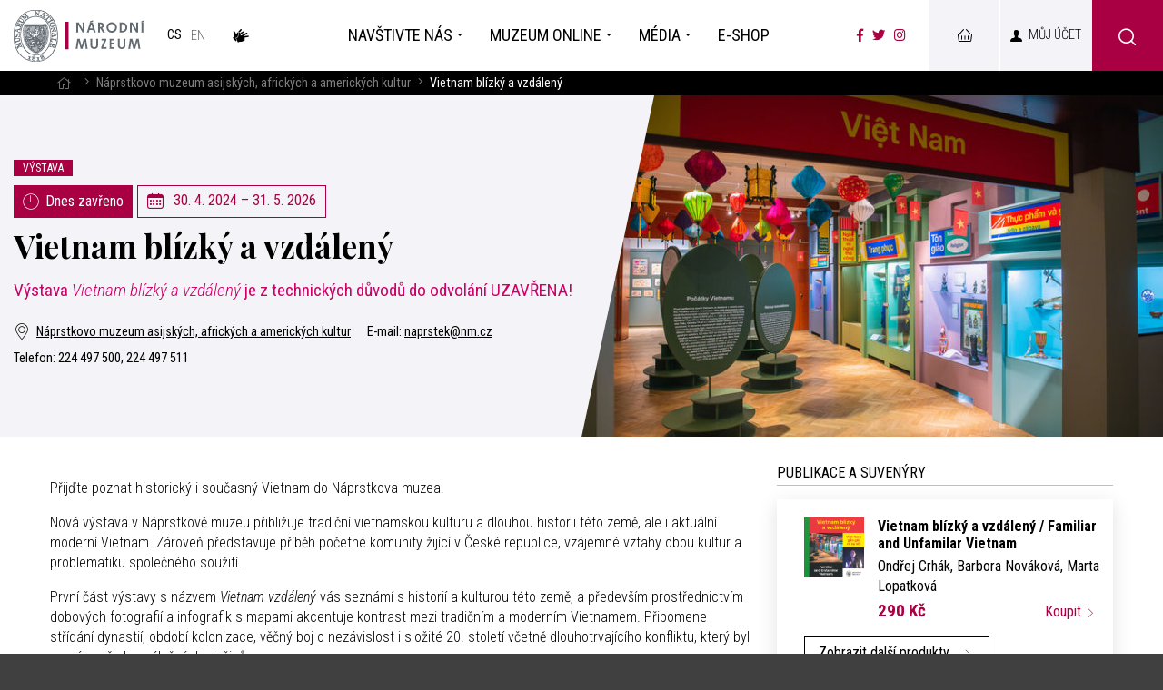

--- FILE ---
content_type: text/html; charset=UTF-8
request_url: https://www.nm.cz/naprstkovo-muzeum-asijskych-africkych-a-americkych-kultur/vietnam-blizky-a-vzdaleny
body_size: 13769
content:
<!DOCTYPE html>
<html>

<head>
        <meta charset="utf-8"/>
    	<link href="//fonts.googleapis.com/css?family=Playfair+Display:700|Roboto+Condensed:300,300i,400,700,700i&amp;amp;subset=latin-ext" rel="stylesheet" type="text/css"/>

    <!-- Kookiecheck.cz -->
    <script src="https://kookiecheck.cz/static/script/f094f7a537aa886daa34a8820bdb3905"></script>

    
    <link href="/css/c09ac2caa0b99490501918024952e6ac.css?2025-08-19 16:07:23" rel="stylesheet" type="text/css"/>
    <link href="/css/nouislider.css" rel="stylesheet" type="text/css"/>

    <title>Vietnam blízký a vzdálený  - Národní muzeum</title>
<meta name="Keywords" content="Vietnam blízký a vzdálený - Národní muzeum">
<meta name="Description" content="Výstava Vietnam blízký a&amp;nbsp;vzdálený je&amp;nbsp;z&amp;nbsp;technických důvodů do odvolání UZAVŘENA!">
    			<meta property="og:image" content="https://www.nm.cz/file/3e18f5d3385b81b9bace556af117e670/44485/Vietnam%20bl%C3%ADzk%C3%A1%20a%20vzd%C3%A1len%C3%BD%20%281%29.jpg">
				<meta property="og:image:width" content="1800">
				<meta property="og:image:height" content="1200">
				<meta property="og:title" content="Vietnam blízký a vzdálený  - Národní muzeum">
				<meta property="og:description" content="Výstava Vietnam blízký a&amp;nbsp;vzdálený je&amp;nbsp;z&amp;nbsp;technických důvodů do odvolání UZAVŘENA!">
				<meta property="og:site_name" content="Národní muzeum">
				<meta property="og:url" content="https://www.nm.cz/naprstkovo-muzeum-asijskych-africkych-a-americkych-kultur/vietnam-blizky-a-vzdaleny">
	    <meta name="author" content="Národní Muzeum"/>

    <meta name="MobileOptimized" content="width"/>
    <meta name="HandheldFriendly" content="true"/>
    <meta name="viewport" content="width=device-width, initial-scale=1.0, user-scalable=yes"/>

    <link rel="canonical" href="//www.nm.cz/naprstkovo-muzeum-asijskych-africkych-a-americkych-kultur/vietnam-blizky-a-vzdaleny" />
    <link rel="icon" type="image/png" href="https://www.nm.cz/file/ad1e3d8b659d4c5536c61a5d693fed81/4/favicon/nmicon.png">
    

    <!-- Google Tag Manager -->
    <script nonce='bda28094ee20b5b38512074b888e39a7e4cd3c6a' >

        (function(w,d,s,l,i){
            var n = d.querySelector('[nonce]'); var h = n.nonce || n.getAttribute('nonce')
            w[l]=w[l]||[];
            w[l].push({'nonce': h});
            w[l].push({'gtm.start': new Date().getTime(),event:'gtm.js'});
            const f=d.getElementsByTagName(s)[0],j=d.createElement(s),dl=l!='dataLayer'?'&l='+l:'';
            j.async=true;
            j.src='https://www.googletagmanager.com/gtm.js?id='+i+dl;
            j.setAttribute('nonce', n);
            f.parentNode.insertBefore(j,f);
        })(window,document,'script','dataLayer','GTM-TZGJ3LZ');


</script>
    <!-- End Google Tag Manager -->

    <meta name="robots" content="index,follow"> 

    <!-- Meta Pixel Code -->
    <script>
        !function(f,b,e,v,n,t,s) {if(f.fbq)return;n=f.fbq=function(){n.callMethod?
            n.callMethod.apply(n,arguments):n.queue.push(arguments)};
            if(!f._fbq)f._fbq=n;n.push=n;n.loaded=!0;n.version='2.0';
            n.queue=[];t=b.createElement(e);t.async=!0;
            t.src=v;s=b.getElementsByTagName(e)[0];
            s.parentNode.insertBefore(t,s)}(window, document,'script',
            'https://connect.facebook.net/en_US/fbevents.js');
        fbq('init', '2951996325101186');
        fbq('track', 'PageView');
    </script>
    <noscript><img height="1" width="1" style="display:none"
                   src="https://www.facebook.com/tr?id=2951996325101186&ev=PageView&noscript=1"
        /></noscript>
    <!-- End Meta Pixel Code -->



    <meta name="have-i-been-pwned-verification" value="c1ec10db4b41ce6d335396b2e6d54b08">

    <script type="text/javascript" src="/scripts/jquery-2.2.4.min.js" nonce="bda28094ee20b5b38512074b888e39a7e4cd3c6a"></script>
</head>

<body class="cs pageID127 L-uvodni-stranka-oddeleni">

<!-- Google Tag Manager (noscript) -->
<noscript><iframe src="https://www.googletagmanager.com/ns.html?id=GTM-TZGJ3LZ"
                  height="0" width="0" style="display:none;visibility:hidden"></iframe></noscript>
<!-- End Google Tag Manager (noscript) -->

<div id="page" >

    <header role="banner">
        <div class="section">
            <div class="header">
                <div class="logo">
                    
                    
                    <a href="/" title="Úvodní stránka" aria-label="Úvodní stránka"><img alt="Národní muzeum" src="/img/logo.png" alt="" srcset="/img/logo.png 1x, /img/logo-2x.png 2x, /img/logo-3x.png 3x"></a>
                </div>

                <nav class="lang" aria-label="Jazykové verze">
   <ul class="lang__ul">
    																											
    
                                          <li><span aria-current="true">
																						cs</span></li>
        
									
                                                <li><a title="English" href="/en" class="en">

																							en</a></li>
   
									              <a href="/navstivte-nas/bezbarierova-navsteva/o-narodnim-muzeu-v-ceskem-znakovem-jazyce-s-titulky" class="lang__bzb icon-CZJ_11" title="O Národním muzeu v českém znakovém jazyce s titulky"><span class="hidden">Národním muzeum v českém znakovém jazyce</span></a>

       							</ul><!-- /mutace --></nav>



                <nav class="topNav" aria-label="Hlavní navigace" accesskey="3">
                




    <ul level="1">
        		  		                        					                				                         <li class="subex" id="li1">
              <a  href="/navstivte-nas"><span>Navštivte nás                <span class="open SubmenuOnClick" data-idprefix="" data-pageid="1"></span></span></a>
                                                




<div class="sub">
    <div class="section">
        <ul level="2">
        		  		                        					                				                         <li  id="li72">
              <a  href="/navstivte-nas/objekty"><span>Objekty
<!-- by Texy2! -->                <span class="open SubmenuOnClick" data-idprefix="" data-pageid="72"></span></span></a>
                                   <div class="subLiTextIn">Poznejte naše muzea a&nbsppamátníky</div>                              </li>
        		  		                        					                				                         <li  id="li867">
              <a  href="/navstivte-nas/oteviraci-doba"><span>Otevírací doba                <span class="open SubmenuOnClick" data-idprefix="" data-pageid="867"></span></span></a>
                                   <div class="subLiTextIn">Otevírací doby objektů Národního muzea</div>                              </li>
        		  		                        					                				                         <li  id="li481">
              <a  href="/navstivte-nas/vstupenky"><span>Vstupenky                <span class="open SubmenuOnClick" data-idprefix="" data-pageid="481"></span></span></a>
                                   <div class="subLiTextIn">Kupte si vstupenky online</div>                              </li>
        		  		                        					                				                         <li class="subex" id="li2">
              <a  href="/navstivte-nas/program"><span>Program                <span class="open SubmenuOnClick" data-idprefix="" data-pageid="2"></span></span></a>
                                   <div class="subLiTextIn">Přehled expozic, výstav a akcí pro rodiny s dětmi</div>                              </li>
        		  		                        					                				                         <li  id="li77">
              <a  href="/navstivte-nas/pro-skoly"><span>Pro školy                <span class="open SubmenuOnClick" data-idprefix="" data-pageid="77"></span></span></a>
                                   <div class="subLiTextIn">Vzdělávací programy pro všechny stupně škol </div>                              </li>
        		  		                        					                				                         <li  id="li510">
              <a  href="/navstivte-nas/bezbarierova-navsteva"><span>Bezbariérová návštěva                <span class="open SubmenuOnClick" data-idprefix="" data-pageid="510"></span></span></a>
                                   <div class="subLiTextIn">Národní muzeum nově přístupné bez bariér</div>                              </li>
            </ul>
        


            </li>
        		  		                        					                				                         <li class="subex" id="li496">
              <a  href="/muzeum-online"><span>Muzeum online                <span class="open SubmenuOnClick" data-idprefix="" data-pageid="496"></span></span></a>
                                                




<div class="sub">
    <div class="section">
        <ul level="2">
        		  		                        					                				                         <li  id="li687">
              <a  href="/muzeum-online/mobilni-aplikace"><span>Mobilní aplikace                <span class="open SubmenuOnClick" data-idprefix="" data-pageid="687"></span></span></a>
                                   <div class="subLiTextIn">Nechte se provést Národním muzeem</div>                              </li>
        		  		                        					                				                         <li class="subex" id="li533">
              <a  href="/muzeum-online/podcast"><span>Podcast                <span class="open SubmenuOnClick" data-idprefix="" data-pageid="533"></span></span></a>
                                   <div class="subLiTextIn">Odhalte fascinující příběhy našich exponátů</div>                              </li>
        		  		                        					                				                         <li  id="li857">
              <a  href="/muzeum-online/virtualni-prohlidky"><span>Virtuální prohlídky                <span class="open SubmenuOnClick" data-idprefix="" data-pageid="857"></span></span></a>
                                   <div class="subLiTextIn">Projděte si výstavy, jako byste byli v Národním muzeu</div>                              </li>
        		  		                        					                				                         <li  id="li489">
              <a  href="/muzeum-online/pro-deti"><span>Pro děti                <span class="open SubmenuOnClick" data-idprefix="" data-pageid="489"></span></span></a>
                                   <div class="subLiTextIn">Pro děti je připravena záložka plná zábavných i poučných aktivit</div>                              </li>
        		  		                        					                				                         <li  id="li524">
              <a  href="/muzeum-online/muzejni-jednohubky"><span>Muzejní jednohubky                <span class="open SubmenuOnClick" data-idprefix="" data-pageid="524"></span></span></a>
                                   <div class="subLiTextIn">To nejzajímavější z oblasti archeologie, historie, přírodovědy a hudby</div>                              </li>
        		  		                        					                				                         <li  id="li501">
              <a  href="/muzeum-online/bez-barier"><span>Bez bariér                <span class="open SubmenuOnClick" data-idprefix="" data-pageid="501"></span></span></a>
                                   <div class="subLiTextIn">Virtuální prohlídky v českém znakovém jazyce a audiozáznamy</div>                              </li>
        		  		                        					                				                         <li  id="li1176">
              <a  href="/muzeum-online/muzeum-v-minecraftu"><span>Muzeum v Minecraftu                <span class="open SubmenuOnClick" data-idprefix="" data-pageid="1176"></span></span></a>
                                   <div class="subLiTextIn">Vydejte se na dobrodružnou výpravu do světa Národního muzea jako nikdy předtím</div>                              </li>
        		  		                        					                				                         <li  id="li1191">
              <a  href="/muzeum-online/pamet-budoucnosti"><span>Paměť budoucnosti                <span class="open SubmenuOnClick" data-idprefix="" data-pageid="1191"></span></span></a>
                                   <div class="subLiTextIn">Zažijte jedinečné spojení přítomnosti s budoucností v kupoli Národního muzea!</div>                              </li>
            </ul>
        


            </li>
        		  		                        					                				                         <li class="subex" id="li5">
              <a  href="/media1"><span>Média                <span class="open SubmenuOnClick" data-idprefix="" data-pageid="5"></span></span></a>
                                                




<div class="sub">
    <div class="section">
        <ul level="2">
        		  		                        					                				                         <li  id="li104">
              <a  href="/media/tiskove-zpravy"><span>Tiskové zprávy                <span class="open SubmenuOnClick" data-idprefix="" data-pageid="104"></span></span></a>
                                   <div class="subLiTextIn">Získejte aktuální tiskové zprávy a oznámení</div>                              </li>
        		  		                        					                				                         <li class="subex" id="li103">
              <a  href="/media/ke-stazeni"><span>Ke stažení                <span class="open SubmenuOnClick" data-idprefix="" data-pageid="103"></span></span></a>
                                   <div class="subLiTextIn">Stáhněte si naše loga a fotografie v tiskové kvalitě</div>                              </li>
        		  		                        					                				                         <li  id="li105">
              <a  href="/media/kontakt-pro-media"><span>Kontakt pro média                <span class="open SubmenuOnClick" data-idprefix="" data-pageid="105"></span></span></a>
                                   <div class="subLiTextIn">V případě potřeby nás kontaktujte</div>                              </li>
            </ul>
        


            </li>
        		  		                        					                				                         <li  id="li545">
              <a  href="/e-shop2"><span>E-shop                <span class="open SubmenuOnClick" data-idprefix="" data-pageid="545"></span></span></a>
                                                





            </li>
            </ul>
        


                </nav>

                <button type="button" class="menuBtn" id="menuBtn" aria-expanded="false" aria-label="Zobrazit hlavní navigaci"><span aria-hidden="true"><em></em></span></button>
                <nav class="respNav" aria-label="Hlavní navigace">
                    <div class="respNav-in">
                        

	<ul>
							 
						<li class="subex" id="liresp1">
                                          				<a  href="/navstivte-nas">
                         <span>Navštivte nás				<button type="button"  aria-expanded="false" aria-label="Zobrazit další úroveň navigace"  class="open SubmenuOnClick" data-idprefix="resp" data-pageid="1"></button></span></a>                     				

	<ul>
							 
						<li  id="liresp72">
                                          				<a  href="/navstivte-nas/objekty">
                         <span>Objekty				</span></a>                     				

			</li>
					 
						<li  id="liresp867">
                                          				<a  href="/navstivte-nas/oteviraci-doba">
                         <span>Otevírací doba				</span></a>                     				

			</li>
					 
						<li  id="liresp481">
                                          				<a  href="/navstivte-nas/vstupenky">
                         <span>Vstupenky				</span></a>                     				

			</li>
					 
						<li class="subex" id="liresp2">
                                          				<a  href="/navstivte-nas/program">
                         <span>Program				<button type="button"  aria-expanded="false" aria-label="Zobrazit další úroveň navigace"  class="open SubmenuOnClick" data-idprefix="resp" data-pageid="2"></button></span></a>                     				

	<ul>
							 
						<li  id="liresp8">
                                          				<a  href="/navstivte-nas/program/expozice">
                         <span>Expozice				</span></a>                     							</li>
					 
						<li  id="liresp7">
                                          				<a  href="/navstivte-nas/program/vystavy">
                         <span>Výstavy				</span></a>                     							</li>
					 
						<li  id="liresp9">
                                          				<a  href="/navstivte-nas/program/akce">
                         <span>Akce				</span></a>                     							</li>
					 
						<li  id="liresp74">
                                          				<a  href="/navstivte-nas/program/pro-rodiny-s-detmi">
                         <span>Pro rodiny s dětmi				</span></a>                     							</li>
			</ul>
			</li>
					 
						<li  id="liresp77">
                                          				<a  href="/navstivte-nas/pro-skoly">
                         <span>Pro školy				</span></a>                     				

			</li>
					 
						<li  id="liresp510">
                                          				<a  href="/navstivte-nas/bezbarierova-navsteva">
                         <span>Bezbariérová návštěva				</span></a>                     				

			</li>
			</ul>
			</li>
					 
						<li class="subex" id="liresp496">
                                          				<a  href="/muzeum-online">
                         <span>Muzeum online				<button type="button"  aria-expanded="false" aria-label="Zobrazit další úroveň navigace"  class="open SubmenuOnClick" data-idprefix="resp" data-pageid="496"></button></span></a>                     				

	<ul>
							 
						<li  id="liresp687">
                                          				<a  href="/muzeum-online/mobilni-aplikace">
                         <span>Mobilní aplikace				</span></a>                     				

			</li>
					 
						<li class="subex" id="liresp533">
                                          				<a  href="/muzeum-online/podcast">
                         <span>Podcast				<button type="button"  aria-expanded="false" aria-label="Zobrazit další úroveň navigace"  class="open SubmenuOnClick" data-idprefix="resp" data-pageid="533"></button></span></a>                     				

	<ul>
							 
						<li  id="liresp584">
                                          				<a  href="/muzeum-online/podcast/tak-nam-zabili-ferdinanda">
                         <span>Tak nám zabili Ferdinanda				</span></a>                     							</li>
					 
						<li  id="liresp585">
                                          				<a  href="/muzeum-online/podcast/stastna-to-zena-prvni-vydani-babicky">
                         <span>Šťastná to žena. První vydání Babičky				</span></a>                     							</li>
					 
						<li  id="liresp587">
                                          				<a  href="/muzeum-online/podcast/falza-v-muzeu">
                         <span>Falza v muzeu				</span></a>                     							</li>
					 
						<li  id="liresp589">
                                          				<a  href="/muzeum-online/podcast/hori-nam-divadlo-haste">
                         <span>Hoří nám divadlo! Haste!				</span></a>                     							</li>
					 
						<li  id="liresp591">
                                          				<a  href="/muzeum-online/podcast/mamut-na-vaclavaku">
                         <span>Mamut na Václaváku				</span></a>                     							</li>
					 
						<li  id="liresp624">
                                          				<a  href="/muzeum-online/podcast/pribeh-pani-plejtvakove">
                         <span>Příběh paní Plejtvákové				</span></a>                     							</li>
					 
						<li  id="liresp627">
                                          				<a  href="/muzeum-online/podcast/kdyz-hmyz-bledne-zavisti">
                         <span>Když hmyz bledne závistí				</span></a>                     							</li>
					 
						<li  id="liresp629">
                                          				<a  href="/muzeum-online/podcast/je-to-ve-hvezdach-horoskop-albrechta-z-valdstejna">
                         <span>Je to ve hvězdách: Horoskop Albrechta z Valdštejna				</span></a>                     							</li>
					 
						<li  id="liresp630">
                                          				<a  href="/muzeum-online/podcast/objev-z-antikvariatu-prvni-ceskoslovensky-zakon">
                         <span>Objev z antikvariátu: První československý zákon				</span></a>                     							</li>
					 
						<li  id="liresp631">
                                          				<a  href="/muzeum-online/podcast/lidicke-osudy-ukryte-v-jedinem-predmetu">
                         <span>Lidické osudy ukryté v jediném předmětu				</span></a>                     							</li>
					 
						<li  id="liresp632">
                                          				<a  href="/muzeum-online/podcast/nahlednete-do-hlavy-naseho-nejvetsiho-romantika">
                         <span>Nahlédněte do hlavy našeho největšího romantika				</span></a>                     							</li>
					 
						<li  id="liresp633">
                                          				<a  href="/muzeum-online/podcast/supermane-tres-se-mame-kryptonit">
                         <span>Supermane, třes se, máme kryptonit!				</span></a>                     							</li>
					 
						<li  id="liresp634">
                                          				<a  href="/muzeum-online/podcast/vyjimecny-za-zivota-i-po-nem-puta-svihovsky-z-ryzmberka-a-jeho-epitaf">
                         <span>Výjimečný za života i po něm: Půta Švihovský z Rýzmberka a
jeho epitaf				</span></a>                     							</li>
					 
						<li  id="liresp639">
                                          				<a  href="/muzeum-online/podcast/proc-houby-v-muzeu-nejsou-na-houby">
                         <span>Proč houby v muzeu nejsou na houby				</span></a>                     							</li>
					 
						<li  id="liresp650">
                                          				<a  href="/muzeum-online/podcast/jak-se-splha-pro-zlato">
                         <span>Jak se šplhá pro zlato				</span></a>                     							</li>
					 
						<li  id="liresp783">
                                          				<a  href="/muzeum-online/podcast/city-nature-challenge">
                         <span>City Nature Challenge				</span></a>                     							</li>
					 
						<li  id="liresp797">
                                          				<a  href="/muzeum-online/podcast/tvar-skla">
                         <span>Tvář skla				</span></a>                     							</li>
					 
						<li  id="liresp849">
                                          				<a  href="/muzeum-online/podcast/hana-benesova-prvni-dama-republiky-i-mody">
                         <span>Hana Benešová: První dáma republiky i módy				</span></a>                     							</li>
					 
						<li  id="liresp866">
                                          				<a  href="/muzeum-online/podcast/pes-quick-pratelstvi-az-za-hrob">
                         <span>Pes Quick: Přátelství až za hrob				</span></a>                     							</li>
					 
						<li  id="liresp874">
                                          				<a  href="/muzeum-online/podcast/z-toho-se-nestrili-stredoveke-zbrane">
                         <span>Z toho se nestřílí. Středověké zbraně				</span></a>                     							</li>
			</ul>
			</li>
					 
						<li  id="liresp857">
                                          				<a  href="/muzeum-online/virtualni-prohlidky">
                         <span>Virtuální prohlídky				</span></a>                     				

			</li>
					 
						<li  id="liresp489">
                                          				<a  href="/muzeum-online/pro-deti">
                         <span>Pro děti				</span></a>                     				

			</li>
					 
						<li  id="liresp524">
                                          				<a  href="/muzeum-online/muzejni-jednohubky">
                         <span>Muzejní jednohubky				</span></a>                     				

			</li>
					 
						<li  id="liresp501">
                                          				<a  href="/muzeum-online/bez-barier">
                         <span>Bez bariér				</span></a>                     				

			</li>
					 
						<li  id="liresp1176">
                                          				<a  href="/muzeum-online/muzeum-v-minecraftu">
                         <span>Muzeum v Minecraftu				</span></a>                     				

			</li>
					 
						<li  id="liresp1191">
                                          				<a  href="/muzeum-online/pamet-budoucnosti">
                         <span>Paměť budoucnosti				</span></a>                     				

			</li>
			</ul>
			</li>
					 
						<li class="subex" id="liresp5">
                                          				<a  href="/media1">
                         <span>Média				<button type="button"  aria-expanded="false" aria-label="Zobrazit další úroveň navigace"  class="open SubmenuOnClick" data-idprefix="resp" data-pageid="5"></button></span></a>                     				

	<ul>
							 
						<li  id="liresp104">
                                          				<a  href="/media/tiskove-zpravy">
                         <span>Tiskové zprávy				</span></a>                     				

			</li>
					 
						<li class="subex" id="liresp103">
                                          				<a  href="/media/ke-stazeni">
                         <span>Ke stažení				<button type="button"  aria-expanded="false" aria-label="Zobrazit další úroveň navigace"  class="open SubmenuOnClick" data-idprefix="resp" data-pageid="103"></button></span></a>                     				

	<ul>
							 
						<li  id="liresp435">
                                          				<a  href="/media/ke-stazeni/galerie">
                         <span>Galerie				</span></a>                     							</li>
			</ul>
			</li>
					 
						<li  id="liresp105">
                                          				<a  href="/media/kontakt-pro-media">
                         <span>Kontakt pro média				</span></a>                     				

			</li>
			</ul>
			</li>
					 
						<li  id="liresp545">
                                          				<a  href="/e-shop2">
                         <span>E-shop				</span></a>                     				

			</li>
			</ul>
                    </div>
                                                            <a href="/navstivte-nas/bezbarierova-navsteva/o-narodnim-muzeu-v-ceskem-znakovem-jazyce-s-titulky"  class="lang__bzb icon-CZJ_11" title="O Národním muzeu v českém znakovém jazyce s titulky"><span class="hidden">Národním muzeum v českém znakovém jazyce</span></a>
                                    </nav>
                <span id="dark" aria-hidden="true"></span>

                <ul class="soc" aria-label="Národní muzeum na sociálních sítích">
                    <li><a aria-label="Národní muzeum na Facebooku" href="https://www.facebook.com/narodnimuzeum/" target="_blank"><i class="fab fa-facebook-f" aria-hidden="true"></i></a></li>
                    <li><a aria-label="Národní muzeum na Twitteru" href="https://twitter.com/narodnimuzeum" target="_blank"><i class="fab fa-twitter" aria-hidden="true"></i></a></li>
                    <li><a aria-label="Národní muzeum na Instagramu" href="https://www.instagram.com/narodnimuzeum/" target="_blank"><i class="fab fa-instagram" aria-hidden="true"></i></a></li>
                </ul>
					 <div class="">
						<a href="https://online.colosseum.eu/narodni-muzeum2/standard/Cart/Index?mrsid=143" target="_blank" class="userButton shopButton" title="E-shop"><span>&nbsp;<!-- E-shop --></span></a>
					 </div>

                


<div class="loginBox">


    <a  href="https://tickets.colosseum.eu/nulk/General/Account?mrsid=143" style="color:black; text-decoration: none;"  class="userButton"  title="Přihlášení/Registrace"><span>Můj účet</span></a>

    <div class="userButton no" id="userButton" title="Přihlášení/Registrace"><span>Můj účet</span></div>
    <div class="dialog" id="loginBoxWindow" style="display: none;">
        <div class="dialogIn">
            <div class="contentloged">

            <form action="https://tickets.colosseum.eu/nulk/registrationlogin?mrsid=143" method="post">
                <fieldset>
                    <div class="dialog__hdr">Přihlášení</div>
                    <p>
                        <input type="text"  value="" name="login" placeholder="Váš e-mail"> </p>
                    <p>
                        <input type="password" name="password" value="" placeholder="Heslo"> </p>
                    <p>
                        <button type="submit" name="" value="Přihlásit se" class="btn" title="">Přihlásit se</button>
                        <input type="hidden" name="do-login" value="1">
                    </p>
                </fieldset>

            </form>
            <div class="loginBtns">

                <a href="https://tickets.colosseum.eu/nulk/General/Account/Register?mrsid=143" class="rr rr1"><i class="fa fa-pencil"></i>Registrace nového účtu</a>


                <a href="https://tickets.colosseum.eu/nulk/General/Account?mrsid=143#forgottenPassword" class="rr rr2"><i class="fa fa-lock"></i>Zapomenuté heslo?</a>

            </div>
            </div>
            <div class="contentloged2" style="display: none">


                <ul class="dialogMenu dialogMenu-user">
                    <li class="dialogMenu__item"><a class="dialogMenu__link" href="https://tickets.colosseum.eu/nulk/standard/Cart/Index?mrsid=143">
                            <i class="fa fa-shopping-cart"></i> Košík <span class="num kosik"></span></a></li>


                    <li class="dialogMenu__item"><a class="dialogMenu__link" href="https://tickets.colosseum.eu/nulk/General/MyAccount?mrsid=143">
                            <i class="fa fa-bars"></i> Historie objednávek</a></li>


                    <li class="dialogMenu__item"><a class="dialogMenu__link" href="https://tickets.colosseum.eu/nulk/General/MyAccount?mrsid=143">
                            <i class="fa fa-user"></i> Můj účet</a></li>


                    <li class="dialogMenu__item"><a class="dialogMenu__link" href="https://tickets.colosseum.eu/nulk/General/Account/Register?mrsid=143">
                            <i class="fa fa-pencil"></i> Změna údajů</a></li>


                    <li class="dialogMenu__item"><a class="dialogMenu__link" href="https://tickets.colosseum.eu/nulk/General/Account?mrsid=143#forgottenPassword">
                            <i class="fa fa-lock"></i> Změna hesla</a></li>


                    <li class="dialogMenu__item"><a class="dialogMenu__link" href="https://tickets.colosseum.eu/nulk/General/Account/Deauthorize?mrsid=143">
                            <i class="fa fa-power-off"></i> Odhlásit se</a></li>
                </ul>




            </div>
        </div>
    </div>
</div>


                
					
					
						<div class="searchButton btn" onclick="$('#searchWin').fadeToggle();"><i class="icon-search"></i></div>





            </div>
        </div>



    </header>





        


                                <main role="main">
	

			


			<div class="searchWin" id="searchWin">
				<div class="searchWin__l">
					<div class="searchWin__top">
						<div class="section">
							<form action="https://www.nm.cz/vyhledavani" id="search" role="search" class="search" method="get" aria-label="Fulltext vyhledávání" accesskey="4">
								<fieldset>
									<input type="hidden" name="do-search">

									<div class="searchInner__cont">
										<div class="searchInner__input">
																						<input name="q" class="searchinput pole searchbox searchField" aria-label="hledaný text" placeholder="hledaný text..." type="search" size="25" onfocus="$('#searchWin__main').fadeIn(); /*$('.searchLinks').slideToggle();*/"/>
										</div>
										<div class="searchInner__close">

											<button type="button" onclick="$('#searchWin').fadeToggle();">
												<svg width="50" height="50" fill="#000" viewBox="0 0 24 24" xmlns="http://www.w3.org/2000/svg">
													<path d="M19 6.41L17.59 5 12 10.59 6.41 5 5 6.41 10.59 12 5 17.59 6.41 19 12 13.41 17.59 19 19 17.59 13.41 12z"></path>
													<path d="M0 0h24v24H0z" fill="none"></path>
												</svg>

												<span>Zavřít vyhledávání</span></button>
										</div>


									</div>
								</fieldset>

							</form>

							<div class="searchLinks" id="frequentTerms">
																<a  href="/navstivte-nas/objekty/vsechny-oteviraci-doby" >Otevírací doba</a>
																<a  href="/navstivte-nas/objekty" >Objekty</a>
																<a  href="/navstivte-nas/vstupenky" >Vstupenky</a>
																<a  href="https://www.nm.cz/narodni-muzeum-v-kapse" >Mobilní aplikace</a>
																<a  href="/o-nas/kontakt" >Kontakt</a>
															</div>
						</div>
					</div>

					<div class="searchWin__main" id="searchWin__main" style="display:none;">

						<div class="section">
							<div class="bookmarks">
								<ul id="autocompleteBms">
								</ul>
							</div>
						</div>

						<div class="searchWin__mainIn" id="bmcontents">
							<div class="section">
								<div class="searchResults bmcontent" id="ResultSetPage" style="">

																	</div>
								<!-- /.bmcontent -->
							</div>

						</div>
					</div>
				</div>





			</div>


    
    <nav class="breadCrumbs" aria-label="Drobečková navigace">
    <div class="section">
        <ul class="breadCrumbs__ul">
					<li class="breadCrumbs__item"><a href="/" title="Hlavní stránka" aria-label="Hlavní stránka" class="breadCrumbs__link"><i class="fa fa-home" aria-hidden="true"></i></a></li>
					<li class="breadCrumbs__item"><i class="fa fa-angle-right breadCrumbs__sep" aria-hidden="true"></i>   <a href="/naprstkovo-muzeum-asijskych-africkych-a-americkych-kultur">Náprstkovo muzeum asijských, afrických a amerických kultur</a></li>
					<li class="breadCrumbs__item"><i class="fa fa-angle-right breadCrumbs__sep" aria-hidden="true"></i> <span class="breadCrumbs__position" aria-label="Aktuální stránka">Vietnam blízký a vzdálený </span></li>
		</ul>
	</div>
</nav>

    <section class="pageHeader">
        <div class="pageHeaderIn">
            <div class="section">
                <div class="pageHeaderCont">
                    <div class="slideCont">
                        <div class="labels">
                            <div class="label">Výstava</div>


                            
                        </div>

                        <div class="labels">
                            
                            <a class="label labelBig closeClr scrollto" href="#otv"><i class="icon-clock"></i>Dnes zavřeno</a>
                            <div class="loc"><i class="icon-calendar"></i>
                                30. 4. 2024&nbsp;&ndash;&nbsp;31. 5. 2026                            </div>
                        </div>
                        <!--								<a class="label labelBig closeClr" href="#otv"><i class="icon-clock"></i><strong>Zavřeno</strong> (zítra otevřeno 10:00 &ndash; 18:00)</a>-->

                        <h1>Vietnam blízký a vzdálený </h1>
                                                <div class="pgHtext"><p><strong><span style="color:#cc0066;">Výstava <em>Vietnam blízký a&nbsp;vzdálený </em>je&nbsp;z&nbsp;technických důvodů do odvolání UZAVŘENA!</span></strong></p>
</div>


                                                    
                                <div class="loc">
                                    <address><a href="/navstivte-nas/objekty/naprstkovo-muzeum-asijskych-africkych-a-americkych-kultur" title="Zborazit detail pobočky"><i class="icon-loc"></i>Náprstkovo muzeum asijských, afrických a amerických kultur</a></address>
                                    <span>E-mail: <a href="mailto:naprstek@nm.cz">naprstek@nm.cz</a></span>                                    <span>Telefon: <a href="tel:224 497 500, 224 497 511">224 497 500, 224 497 511</a></span>
                                </div>

                                                    

                    </div>
                </div>
                                    <div class="pageHeaderImg  "><img src="https://www.nm.cz/file/3e18f5d3385b81b9bace556af117e670/44485/headperex/Vietnam%20bl%C3%ADzk%C3%A1%20a%20vzd%C3%A1len%C3%BD%20%281%29.jpg" alt=""></div>
                            </div>

        </div>

    </section>





    <section>
        <div class="section">
            <div class="content">

                <div class="row row-pad15 textLayout">
                    <div class="col-8 textLayoutL">




                        <p>Přijďte poznat historický i současný Vietnam do Náprstkova muzea!</p>

<p>Nová výstava v Náprstkově muzeu přibližuje tradiční vietnamskou kulturu a dlouhou historii této země, ale i aktuální moderní Vietnam. Zároveň představuje příběh početné komunity žijící v&nbsp;České republice, vzájemné vztahy obou kultur a problematiku společného soužití.</p>

<p>První část výstavy s&nbsp;názvem <em>Vietnam vzdálený</em>&nbsp;vás seznámí s historií a kulturou této země, a především prostřednictvím dobových fotografií a infografik s&nbsp;mapami akcentuje kontrast mezi tradičním a moderním Vietnamem. Připomene střídání dynastií, období kolonizace, věčný boj o nezávislost i složité 20. století včetně dlouhotrvajícího konfliktu, který byl provázen řadou válečných zločinů.</p>

<p>Druhá část výstavy s&nbsp;názvem <em>Češi a Vietnam</em> je zaměřena na vztahy mezi oběma zeměmi a&nbsp;české objevování oblasti Vietnamu a Indočíny. Prostřednictvím exponátů nejen ze sbírek Náprstkova muzea představuje výstava základní přehled vývoje vztahů a způsob, jakým byl Vietnam prezentován československé a české veřejnosti. Mezi předměty denní potřeby a&nbsp;dekorativními předměty, jako jsou šperky, oděvy a doplňky, jídelní pomůcky pro tradiční stolování, hudební nástroje, hračky či sošky především s&nbsp;náboženskými motivy si budete moci prohlédnout také Národním archivem ČR zapůjčenou dochovanou deklaraci vzniku Fronty národního osvobození Jižního Vietnamu, která byla jako slavnostní oznámení předána československé vládě a v&nbsp;60. letech rozhořela válku ve Vietnamu, do které se zapojily také Spojené státy americké.</p>

<p>Třetí část výstavy s&nbsp;názvem <em>Vietnam blízký</em> nabízí pohled na vietnamskou menšinu žijící v&nbsp;České republice, a kromě symbolických předmětů obsahuje rozsáhlou multimediální sekci. Ta zahrnuje zejména audio a video rozhovory s&nbsp;pamětníky či osobnostmi vlastní minority, která vás nechá nahlédnout do aktuálních témat, jako jsou rasismus či perspektiva českého vnímání a s&nbsp;ním spojené stereotypní představy o vietnamské komunitě nebo sociální změny ve společnosti a na ně navazující střet tradic a modernity.</p>


                        

						                    </div>


                    <div class="col-4 textLayoutR">

                        
                        

                        
								<div class="box">
									<h2>Publikace a suvenýry</h2>
									<div class="boxIn">

										<div class="shop">
																						<article>
																								<div class="sImg">
													<a href="/e-shop/knihy/vietnam-blizky-a-vzdaleny-familiar-and-unfamilar-vietnam"><img src="https://www.nm.cz/file/2f7469749666a2cb6940f16ba7b00a46/45881/smallperex/Vietnam%20bl%C3%ADzk%C3%BD%20a%20vzd%C3%A1len%C3%BD.jpg" alt=""></a>
												</div>
																								<div class="sCont">
													<h4><a href="/e-shop/knihy/vietnam-blizky-a-vzdaleny-familiar-and-unfamilar-vietnam" class="textColor">Vietnam blízký a vzdálený / Familiar and Unfamilar Vietnam</a></h4>
													Ondřej Crhák, Barbora Nováková, Marta Lopatková											
													<div class="inRow">
																													<span><strong>290 Kč</strong></span>
														
														<span><a href="/e-shop/knihy/vietnam-blizky-a-vzdaleny-familiar-and-unfamilar-vietnam" class="nounder">Koupit<i class="icon-arrow-r nopad"></i></a></span>
													</div>

												</div>
											</article>
											
										</div>

										<p class="nomargin-bottom">
											 
											<a href="/e-shop" class="btn btn2">Zobrazit další produkty <i class="icon-arrow-r"></i></a>
										</p>


									</div>
								</div>
                        



                        


    <h3>Ke stažení</h3>

<div class="box">
    <div class="boxIn">

        <div class="shop">
                        <article>
                <div class="sImg">
                    <a target="_blank" href="https://www.nm.cz/file/db85b7e777148ae5f7b80f61ff0a1b33/44742/Vietnam_pracovni_listy.pdf" title="Vietnam_pracovni_listy.pdf"><i class="icon-download fa fa-file-pdf-o"></i></a>
                </div>
                <div class="sCont">
                    <h4><a href="https://www.nm.cz/file/db85b7e777148ae5f7b80f61ff0a1b33/44742/Vietnam_pracovni_listy.pdf" target="_blank" class="textColor" title="Vietnam_pracovni_listy.pdf">Pracovní listy pro 2. stupeň ZŠ a SŠ  </a></h4>  0,8&nbsp;MB

                </div>
            </article>
            
        </div>



    </div>
</div>



                    </div>
                </div>


            </div>
        </div>
    </section>



    <section>
        <div class="section">
            <div class="content">
                <div class="row row-pad15 textLayout">
                    <div class="col-8">
                                            </div>
                </div>
            </div>
        </div>
    </section>


        <section class="grayBox">
        <div class="section">
            <div class="content">

                <div class="row row-pad30">
                    <div class="col-4" id="otv">
                        
                        


                    </div>
                    <div class="col-8">



                        
                                                            

                                    <div class="box">
                                        <h2><i class="icon-ticket"></i>Vstupné</h2>
                                        <p><span style="font-size: 1em;">Vstupenky je možné zakoupit </span><strong style="font-size: 1em;">on-line</strong><span style="font-size: 1em;"> nebo </span><strong style="font-size: 1em;">na pokladně</strong><span style="font-size: 1em;">.</span></p>

                                        
                                        


                                            <div class="boxRoll boxRollOut">
                                                <h3><strong>Celý objekt  </strong></h3>

                                                <div                                                     class="boxIn block" style="display: block;"
                                                >

                                                    <div class="table"><!-- Jednotlivé vstupenky -->


                                                        
                                                                <div class="oRow "><span class="oDay">Základní
                                                                         </span> <span class="spc"></span> <span class="oTime">140 Kč</span></div>

                                                            
                                                                <div class="oRow "><span class="oDay">Snížené
                                                                                                                                                    <span class="help">
                            <span class="hlpIco" aria-controls="95d0f096b2df4461cd94ca65110771ce" aria-label="Zobrazit nápovědu"  onclick="$(this).parent().find('.dialogHlp').fadeToggle('slow'); return false;">
                                <i class="icon-help"></i>
                            </span>
                            <span id="95d0f096b2df4461cd94ca65110771ce" class="dialogHlp" onclick="$(this).fadeToggle('slow'); return false;">
                                Platí pro: </br>– seniory 65+ </br>– mladistvé 15–18 let</br>– držitele průkazů ISIC, ITIC</br>– studenty SŠ a VŠ (do 26 let)                            </span>
                        </span>
                                                                         </span> <span class="spc"></span> <span class="oTime">100 Kč</span></div>

                                                            
                                                                <div class="oRow "><span class="oDay">Děti do 15 let
                                                                                                                                                    <span class="help">
                            <span class="hlpIco" aria-controls="828bdf503703b64953e70d2f66c31c48" aria-label="Zobrazit nápovědu"  onclick="$(this).parent().find('.dialogHlp').fadeToggle('slow'); return false;">
                                <i class="icon-help"></i>
                            </span>
                            <span id="828bdf503703b64953e70d2f66c31c48" class="dialogHlp" onclick="$(this).fadeToggle('slow'); return false;">
                                Pouze v doprovodu dospělé osoby                            </span>
                        </span>
                                                                         </span> <span class="spc"></span> <span class="oTime">ZDARMA</span></div>

                                                            
                                                                <div class="oRow "><span class="oDay">SŠ a VŠ (do věku 26 let)
                                                                                                                                                    <span class="help">
                            <span class="hlpIco" aria-controls="1e65d32d09d1f3711aa437ad92c4da33" aria-label="Zobrazit nápovědu"  onclick="$(this).parent().find('.dialogHlp').fadeToggle('slow'); return false;">
                                <i class="icon-help"></i>
                            </span>
                            <span id="1e65d32d09d1f3711aa437ad92c4da33" class="dialogHlp" onclick="$(this).fadeToggle('slow'); return false;">
                                Školní výpravy bez lektora<br>– organizované školní skupiny s pedagogickým doprovodem </br>– až tři členové pedagogického doprovodu mají vstup zdarma</br>– nelze rezervovat čas návštěvy, vstupenky pouze na pokladnách                            </span>
                        </span>
                                                                         </span> <span class="spc"></span> <span class="oTime">40 Kč/osoba</span></div>

                                                            

                                                    </div>

                                                    
                                                        <br>

                                                        


                                                                                                        <p><strong>E-vstupenka vás opravňuje k jednorázovému vstupu po dobu 30 dnů ode dne nákupu.</strong></p>

<p><strong>Zdarma&nbsp;(vstupenky dostupné pouze na pokladně):</strong>&nbsp;dětské domovy, SOS dětské vesničky, držitelé průkazek: ZTP, ZTP/P (včetně doprovodu u&nbsp;ZTP/P), držitelé karet: ICOM, Společnost NM, Prague Card – CoolPass, zaměstnanec PO MKČR (výhradně pro držitele karty)</p>
                                                </div>
                                            </div>

                                            


                                            <div class="boxRoll ">
                                                <h3><strong>Doplňující informace ke vstupenkám  </strong></h3>

                                                <div                                                     class="boxIn"
                                                >

                                                    <div class="table"><!-- Jednotlivé vstupenky -->


                                                        

                                                    </div>

                                                    
                                                        <br>

                                                        


                                                                                                        <p><span style="font-size: 1em;">Fotografování a filmování&nbsp;pro nekomerční účely a bez použití blesku a stativu&nbsp;v ceně vstupenky.</span></p>

<p><strong>Vstupenky&nbsp;zakoupené&nbsp;on-line&nbsp;(opravňující k jednorázovému vstupu po dobu 30 dnů ode dne nákupu) si prosím přineste&nbsp;vytištěné&nbsp;nebo&nbsp;uložené ve svém mobilním telefonu.</strong></p>

<p>Vstupenku je nutné uschovat&nbsp;po dobu celé návštěvy.</p>

<p><strong>Zakoupené vstupenky nepřijímáme zpět ani nevyměňujeme.</strong></p>
                                                </div>
                                            </div>

                                            


                                    </div>
                                                            

                        
                        



                    </div>
                </div>


            </div>
        </div>
    </section>


                

<section>
    <div class="section">
        <div class="content" >
            <h2 class="spec">	Fotoalbum</h2>

            <div class="photogalleryList">

                <div class="gItem">
        <div class="gItemIn">
            <div class="gImg"><span><a title="" rel="gallery" data-fancybox="gallery" data-fancybox-group="gallery" href="https://www.nm.cz/file/2f4fe2858fa1fbe5961b778ee5a5b0ab/44516/Vietnam%20bl%C3%ADzk%C3%BD%20a%20vzd%C3%A1len%C3%BD%202%20%284%29.jpg" class="fancybox"><img src="https://www.nm.cz/file/2f4fe2858fa1fbe5961b778ee5a5b0ab/44516/webGalleryPreview/Vietnam%20bl%C3%ADzk%C3%BD%20a%20vzd%C3%A1len%C3%BD%202%20%284%29.jpg" alt="" title=""  style="max-width: 270px;" /></a></span></div>

                </div>
    </div>

                <div class="gItem">
        <div class="gItemIn">
            <div class="gImg"><span><a title="" rel="gallery" data-fancybox="gallery" data-fancybox-group="gallery" href="https://www.nm.cz/file/efad5185743c7ed344ba7f4aec51d64e/44517/Vietnam%20bl%C3%ADzk%C3%BD%20a%20vzd%C3%A1len%C3%BD%202%20%286%29.jpg" class="fancybox"><img src="https://www.nm.cz/file/efad5185743c7ed344ba7f4aec51d64e/44517/webGalleryPreview/Vietnam%20bl%C3%ADzk%C3%BD%20a%20vzd%C3%A1len%C3%BD%202%20%286%29.jpg" alt="" title=""  style="max-width: 270px;" /></a></span></div>

                </div>
    </div>

                <div class="gItem">
        <div class="gItemIn">
            <div class="gImg"><span><a title="" rel="gallery" data-fancybox="gallery" data-fancybox-group="gallery" href="https://www.nm.cz/file/1a9aabf7be3bc4747b2a82160e2c144f/44467/Vietnam%20bl%C3%ADzk%C3%A1%20a%20vzd%C3%A1len%C3%BD%20%289%29.jpg" class="fancybox"><img src="https://www.nm.cz/file/1a9aabf7be3bc4747b2a82160e2c144f/44467/webGalleryPreview/Vietnam%20bl%C3%ADzk%C3%A1%20a%20vzd%C3%A1len%C3%BD%20%289%29.jpg" alt="" title=""  style="max-width: 270px;" /></a></span></div>

                </div>
    </div>

                <div class="gItem">
        <div class="gItemIn">
            <div class="gImg"><span><a title="" rel="gallery" data-fancybox="gallery" data-fancybox-group="gallery" href="https://www.nm.cz/file/6fa87d7c9f6af3a09f4a75375a4ed4d1/44468/Vietnam%20bl%C3%ADzk%C3%A1%20a%20vzd%C3%A1len%C3%BD%20%2824%29.jpg" class="fancybox"><img src="https://www.nm.cz/file/6fa87d7c9f6af3a09f4a75375a4ed4d1/44468/webGalleryPreview/Vietnam%20bl%C3%ADzk%C3%A1%20a%20vzd%C3%A1len%C3%BD%20%2824%29.jpg" alt="" title=""  style="max-width: 270px;" /></a></span></div>

                </div>
    </div>

                <div class="gItem">
        <div class="gItemIn">
            <div class="gImg"><span><a title="" rel="gallery" data-fancybox="gallery" data-fancybox-group="gallery" href="https://www.nm.cz/file/78aa883f5a21fde20893baac57882be6/44469/Vietnam%20bl%C3%ADzk%C3%A1%20a%20vzd%C3%A1len%C3%BD%20%2811%29.jpg" class="fancybox"><img src="https://www.nm.cz/file/78aa883f5a21fde20893baac57882be6/44469/webGalleryPreview/Vietnam%20bl%C3%ADzk%C3%A1%20a%20vzd%C3%A1len%C3%BD%20%2811%29.jpg" alt="" title=""  style="max-width: 270px;" /></a></span></div>

                </div>
    </div>

                <div class="gItem">
        <div class="gItemIn">
            <div class="gImg"><span><a title="" rel="gallery" data-fancybox="gallery" data-fancybox-group="gallery" href="https://www.nm.cz/file/1b7c88d274d4ed6e3dff8802df67f70c/44470/Vietnam%20bl%C3%ADzk%C3%A1%20a%20vzd%C3%A1len%C3%BD%20%2812%29.jpg" class="fancybox"><img src="https://www.nm.cz/file/1b7c88d274d4ed6e3dff8802df67f70c/44470/webGalleryPreview/Vietnam%20bl%C3%ADzk%C3%A1%20a%20vzd%C3%A1len%C3%BD%20%2812%29.jpg" alt="" title=""  style="max-width: 270px;" /></a></span></div>

                </div>
    </div>

                <div class="gItem">
        <div class="gItemIn">
            <div class="gImg"><span><a title="" rel="gallery" data-fancybox="gallery" data-fancybox-group="gallery" href="https://www.nm.cz/file/f29a1ca6362bfa4068c7c04ad3f67eac/44471/Vietnam%20bl%C3%ADzk%C3%A1%20a%20vzd%C3%A1len%C3%BD%20%2813%29.jpg" class="fancybox"><img src="https://www.nm.cz/file/f29a1ca6362bfa4068c7c04ad3f67eac/44471/webGalleryPreview/Vietnam%20bl%C3%ADzk%C3%A1%20a%20vzd%C3%A1len%C3%BD%20%2813%29.jpg" alt="" title=""  style="max-width: 270px;" /></a></span></div>

                </div>
    </div>

                <div class="gItem">
        <div class="gItemIn">
            <div class="gImg"><span><a title="" rel="gallery" data-fancybox="gallery" data-fancybox-group="gallery" href="https://www.nm.cz/file/c2e495256f8ca7212d0f0a84bf851b62/44472/Vietnam%20bl%C3%ADzk%C3%A1%20a%20vzd%C3%A1len%C3%BD%20%2817%29.jpg" class="fancybox"><img src="https://www.nm.cz/file/c2e495256f8ca7212d0f0a84bf851b62/44472/webGalleryPreview/Vietnam%20bl%C3%ADzk%C3%A1%20a%20vzd%C3%A1len%C3%BD%20%2817%29.jpg" alt="" title=""  style="max-width: 270px;" /></a></span></div>

                </div>
    </div>

                <div class="gItem">
        <div class="gItemIn">
            <div class="gImg"><span><a title="" rel="gallery" data-fancybox="gallery" data-fancybox-group="gallery" href="https://www.nm.cz/file/b14347c44d20c4b0d3cd696b0dae97fe/44473/Vietnam%20bl%C3%ADzk%C3%A1%20a%20vzd%C3%A1len%C3%BD%20%2819%29.jpg" class="fancybox"><img src="https://www.nm.cz/file/b14347c44d20c4b0d3cd696b0dae97fe/44473/webGalleryPreview/Vietnam%20bl%C3%ADzk%C3%A1%20a%20vzd%C3%A1len%C3%BD%20%2819%29.jpg" alt="" title=""  style="max-width: 270px;" /></a></span></div>

                </div>
    </div>

                <div class="gItem">
        <div class="gItemIn">
            <div class="gImg"><span><a title="" rel="gallery" data-fancybox="gallery" data-fancybox-group="gallery" href="https://www.nm.cz/file/82cd6cf5483325af330276203daa6cf9/44486/NpM_Vietnam_stavba%20%285%29.jpg" class="fancybox"><img src="https://www.nm.cz/file/82cd6cf5483325af330276203daa6cf9/44486/webGalleryPreview/NpM_Vietnam_stavba%20%285%29.jpg" alt="" title=""  style="max-width: 270px;" /></a></span></div>

                </div>
    </div>

                <div class="gItem">
        <div class="gItemIn">
            <div class="gImg"><span><a title="" rel="gallery" data-fancybox="gallery" data-fancybox-group="gallery" href="https://www.nm.cz/file/064de5faa67455f62b7da4f17851ab46/44518/Vietnam%20bl%C3%ADzk%C3%BD%20a%20vzd%C3%A1len%C3%BD%202%20%2814%29.jpg" class="fancybox"><img src="https://www.nm.cz/file/064de5faa67455f62b7da4f17851ab46/44518/webGalleryPreview/Vietnam%20bl%C3%ADzk%C3%BD%20a%20vzd%C3%A1len%C3%BD%202%20%2814%29.jpg" alt="" title=""  style="max-width: 270px;" /></a></span></div>

                </div>
    </div>

                <div class="gItem">
        <div class="gItemIn">
            <div class="gImg"><span><a title="" rel="gallery" data-fancybox="gallery" data-fancybox-group="gallery" href="https://www.nm.cz/file/07068d23d6148c645553e510e0d2ae32/44519/Vietnam%20bl%C3%ADzk%C3%BD%20a%20vzd%C3%A1len%C3%BD%202%20%2816%29.jpg" class="fancybox"><img src="https://www.nm.cz/file/07068d23d6148c645553e510e0d2ae32/44519/webGalleryPreview/Vietnam%20bl%C3%ADzk%C3%BD%20a%20vzd%C3%A1len%C3%BD%202%20%2816%29.jpg" alt="" title=""  style="max-width: 270px;" /></a></span></div>

                </div>
    </div>

    

			<script type="text/javascript" nonce="bda28094ee20b5b38512074b888e39a7e4cd3c6a">
				$(function() {

					$('#photogallery a.fancybox, #perexfancybox').fancybox({
						type: 'image',
						minWidht: 1,
						minHeight: 1,
						nextEffect: 'fade',
						prevEffect: 'fade',
						nextSpeed: 400,
						prevSpeed: 400
					});
                    $('.gal-more').click(function(e) {
                        e.preventDefault();
                        $('.fancybox:eq('+$(this).attr("show")+')').click();
                    });
				});
			</script>

</div>

        </div>
    </div>
</section>

        
        



    
    



</main>














                


        

        


    <div id="jsinsert">
    </div>
    <style>
        .colosseumline {display: block; position: fixed; background: #a80042; background: rgba(168, 0, 66, 0.9);backdrop-filter: blur(10px);  -webkit-backdrop-filter:blur(10px); bottom: 0; width: 100%;  padding: 15px 15px; z-index: 9999; color:white; }
        .colosseumline .btn{float:right; background: white; color:black; }
        .colosseumline .texty{ padding: 5px; }
        .colosseumline .num{ margin: -2px 5px 0 5px }
        .colosseumline .price{font-weight: bold;  }
    </style>


    <footer role="contentinfo">
        <div class="section">
            <div class="fMenu">
                <ul>
                    <li>
                        <img alt="Národní muzeum" src="/img/logo-white.png" alt="" srcset="/img/logo-white.png 1x, /img/logo-white-2x.png 2x, /img/logo-white-3x.png 3x">
                    </li>
                                            <li>
                            <a href="/spoluprace">Spolupráce</a>

                            <ul>
                                                                <li>
                                    <a href="/spoluprace/narodni-muzeum-pomaha" >Národní muzeum pomáhá</a>
                                </li>
                                                                <li>
                                    <a href="/spoluprace/sponzorstvi" >Sponzorství</a>
                                </li>
                                                                <li>
                                    <a href="/spoluprace/pronajmy" >Pronájmy</a>
                                </li>
                                                                <li>
                                    <a href="/spoluprace/stante-se-dobrovolnikem" >Staňte se dobrovolníkem</a>
                                </li>
                                                                <li>
                                    <a href="/spoluprace/volna-mista" >Volná místa </a>
                                </li>
                                                            </ul>
                        </li>
                                                <li>
                            <a href="/pro-badatele">Pro badatele</a>

                            <ul>
                                                                <li>
                                    <a href="/pro-badatele/odborne-slozky" >Odborné složky</a>
                                </li>
                                                                <li>
                                    <a href="/pro-badatele/odborna-cinnost" >Odborná činnost</a>
                                </li>
                                                                <li>
                                    <a href="/pro-badatele/staze-a-praxe" >Stáže a praxe</a>
                                </li>
                                                            </ul>
                        </li>
                                                <li>
                            <a href="/o-nas">O nás</a>

                            <ul>
                                                                <li>
                                    <a href="/o-nas/novinky" >Novinky</a>
                                </li>
                                                                <li>
                                    <a href="/o-nas/rada-narodniho-muzea" >Rada Národního muzea</a>
                                </li>
                                                                <li>
                                    <a href="/o-nas/vedecka-rada" >Vědecká rada</a>
                                </li>
                                                                <li>
                                    <a href="/o-nas/poradni-sbor-pro-sbirkotvornou-cinnost" >Poradní sbor pro sbírkotvornou činnost</a>
                                </li>
                                                                <li>
                                    <a href="/o-nas/edicni-rada" >Ediční rada</a>
                                </li>
                                                                <li>
                                    <a href="/o-nas/dulezite-dokumenty" >Důležité dokumenty</a>
                                </li>
                                                                <li>
                                    <a href="/o-nas/kontakt" >Kontakt</a>
                                </li>
                                                            </ul>
                        </li>
                        
                    <li>
                        <ul>

                                                            <li>
                                    <a href="https://www.mkcr.cz/" >Ministerstvo kultury</a>
                                </li>
                                                                <li>
                                    <a href="/povinne-zverejnovane-informace" >Povinně zveřejňované informace</a>
                                </li>
                                                                <li>
                                    <a href="/prohlaseni-o-pristupnosti" >Prohlášení o přístupnosti</a>
                                </li>
                                                                <li>
                                    <a href="/ochrana-osobnich-udaju" >Ochrana osobních údajů</a>
                                </li>
                                                                <li>
                                    <a href="/ochrana-oznamovatelu" >Ochrana oznamovatelů</a>
                                </li>
                                                                <li>
                                    <a href="/obchodni-podminky" >Obchodní podmínky</a>
                                </li>
                                                                <li>
                                    <a href="/nabidka-nepotrebneho-majetku" >Nabídka nepotřebného majetku</a>
                                </li>
                                                                <li>
                                    <a href="/sitemap.xml" >XML Sitemap</a>
                                </li>
                                                                <li>
                                    <a href="/mapa-webu" >Mapa webu</a>
                                </li>
                                                                <li>
                                    <a href="https://nm365.sharepoint.com/" >Intranet Národního muzea</a>
                                </li>
                                
                        </ul>
                    </li>

                </ul>
            </div>



            <div class="footer">
                <div class="row">
                    <div>
                        <p>Webové stránky:                            <a href="https://www.netservis.cz" target="_blank"><img src="/img/netservis.svg" alt="Netservis" style="width: 73px; height:auto;" ></a> <a href="https://pixelmate.cz/" target="_blank"><img style="width: 80px; height:auto;" src="/img/Pixelmate_logo_white.svg" alt="Pixelmate"></a></p>
                    </div>
                    <div>
                        <p>Zřizovatel: <img src="/img/minkul.svg" alt="Ministerstvo kultury" style="width: 90px; height: auto;"  ></p>
                    </div>

                    <div>
                        <p>  <a href="https://www.nm.cz/navstivte-nas/narodni-muzeum-bez-barier/informace-dle-metodiky-snadneho-cteni"><img src="/img/easy.png" alt="Snadné čtení"  ></a></p>
                    </div>

										<ul class="soc" aria-label="Národní muzeum na sociálních sítích">
												<li><a aria-label="Národní muzeum na Facebooku" href="https://www.facebook.com/narodnimuzeum/" target="_blank"><i class="fab fa-facebook-f" aria-hidden="true"></i></a></li>
												<li><a aria-label="Národní muzeum na Twitteru" href="https://twitter.com/narodnimuzeum" target="_blank"><i class="fab fa-twitter" aria-hidden="true"></i></a></li>
												<li><a aria-label="Národní muzeum na Instagramu" href="https://www.instagram.com/narodnimuzeum/" target="_blank"><i class="fab fa-instagram" aria-hidden="true"></i></a></li>
										</ul>
                </div>
            </div>
        </div>
    </footer>







</div>
<!-- /#page -->



<script type="text/javascript" src="https://www.nm.cz/minifyjs/fa1da41f13b609a0c7ca47ade25ba7bd.js?searchurl=https://www.nm.cz/vyhledavani&searchbuttontext=Zobrazit další výsledky"></script>



<script src="https://www.nm.cz/minifyjs/c5bca0cefc6d0c13387010d09fe4b596.js?9-1-2020" type="text/javascript" charset="utf-8" nonce="bda28094ee20b5b38512074b888e39a7e4cd3c6a"></script>



<script nonce="bda28094ee20b5b38512074b888e39a7e4cd3c6a">

    $("#respNav .aktivni").closest(".subex").addClass("rozbal");

    $(".menunavopen").click(function (event) {
        event.preventDefault();

        if ($('#respNav').hasClass("rollOut")) {
            $(".topBar").removeClass('fixed2');
        } else {
            $(".topBar").addClass('fixed2');
        }

        $('#respNav').toggleClass('rollOut');
        $(this).toggleClass('fixed');


    });
</script>
</body>

</html>


--- FILE ---
content_type: text/xml; charset=utf-8
request_url: https://tickets.colosseum.eu/globalinfo?mrsid=143&full=1&_=1769227280833
body_size: 290
content:
<?xml version="1.0" encoding="UTF-8"?><GlobalInfo xmlns="http://colosseum.eu/colosseum/schemas/GlobalInfo.xsd"><urlInfo><logout>https://tickets.colosseum.eu/narodni-muzeum2/General/Account/Deauthorize?mrsid=143</logout><forgottenPassword>https://tickets.colosseum.eu/narodni-muzeum2/General/Account?mrsid=143#forgottenPassword</forgottenPassword><registration>https://tickets.colosseum.eu/narodni-muzeum2/General/Account/Register?mrsid=143</registration><orderList>https://tickets.colosseum.eu/narodni-muzeum2/General/MyAccount?mrsid=143</orderList><cart>https://tickets.colosseum.eu/narodni-muzeum2/standard/Cart/Index?mrsid=143</cart></urlInfo><accountInfo><authorized>false</authorized><name></name><externalSessionId></externalSessionId><sessionValidity>2026-01-24T05:31:24</sessionValidity><errors /></accountInfo><cartInfo><count>0</count><price>0</price><currency></currency><validity>0001-01-01T00:00:00</validity></cartInfo></GlobalInfo>